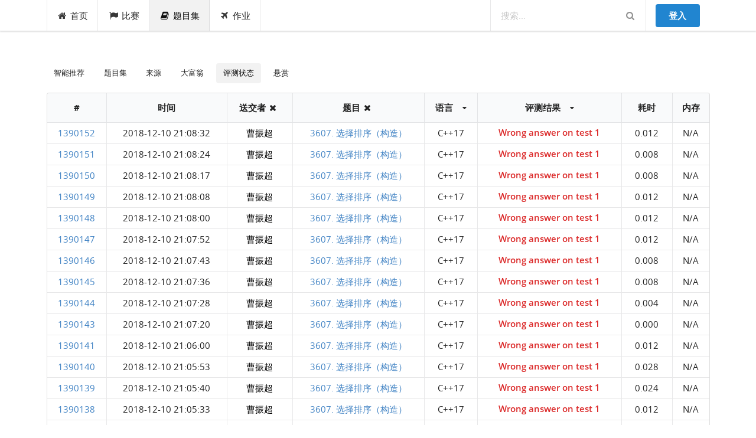

--- FILE ---
content_type: text/html; charset=utf-8
request_url: https://acm.ecnu.edu.cn/problem/status/?user=13941
body_size: 44680
content:


<html lang="en">
<head>
  <meta charset="utf-8">
  <meta http-equiv="X-UA-Compatible" content="IE=edge">
  <meta name="viewport" content="width=device-width, initial-scale=1, shrink-to-fit=no">
  <meta name="description" content="">
  <meta name="author" content="">
  <link rel="icon" href="/static/favicon.ico">
  <link rel="stylesheet" href="/static/node_modules/npm-font-open-sans/open-sans.css">
  <link rel="stylesheet" href="/static/node_modules/font-awesome/css/font-awesome.min.css">
  <link rel="stylesheet" href="/static/css/app.min.css?v=1620609533">
  <link rel="stylesheet" href="/static/node_modules/simplemde/dist/simplemde.min.css">
  <script src="/static/node_modules/jquery/dist/jquery.min.js"></script>
  <!-- Global site tag (gtag.js) - Google Analytics -->
  <script>
    window.dataLayer = window.dataLayer || [];
    function gtag(){dataLayer.push(arguments);}
    gtag('js', new Date());
    

    gtag('config', 'UA-136856183-1');

    // Feature detects Navigation Timing API support.
    if (window.performance) {
      // Gets the number of milliseconds since page load
      // (and rounds the result since the value must be an integer).
      var timeSincePageLoad = Math.round(performance.now());

      // Sends the timing event to Google Analytics.
      gtag('event', 'timing_complete', {
        'name': 'load',
        'value': timeSincePageLoad,
        'event_category': 'JS Dependencies'
      });
    }
  </script>
  <script async src="https://www.googletagmanager.com/gtag/js?id=UA-136856183-1"></script>

  
  
  <title>ECNU Online Judge</title>
</head>

<body class="local-body">







<div class="ui top fixed menu" id="navbar">

  <div class="ui container" id="navbar-small">
    <div class="ui pointing dropdown link item">
      <i class="content icon"></i>
      <span class="text"><b>EOJ</b></span>
      <div class="menu">
        <a class="item" href="/">首页</a>
        <a class="item" href="/contest/">比赛</a>
        <a class="item" href="/problem/list/">题目集</a>
        <a class="item" href="/contest/gym/">作业</a>
      </div>
    </div>

    <div class="right menu">
      
  
    <div class="item"><a class="ui primary button" href="/login/?next=/problem/status/">登入</a></div>
  

    </div>
  </div>

  <div class="ui container" id="navbar-large">
    <a class=" item" href="/"><i class="home icon"></i>首页</a>
    <a class=" item" href="/contest/"><i class="flag icon"></i>比赛</a>
    <a class="item active" href="/problem/"><i class="book icon"></i>题目集</a>
    <a class=" item" href="/contest/gym/"><i class="paper plane icon"></i>作业</a>


    <div class="right menu">
      <div class="ui category search item massive-search">
        <div class="ui transparent icon input">
          <input class="prompt" type="text" placeholder="搜索...">
          <i class="search link icon"></i>
        </div>
        <div class="results"></div>
      </div>
      
  
    <div class="item"><a class="ui primary button" href="/login/?next=/problem/status/">登入</a></div>
  

    </div>
  </div>
</div>
  <div class="pusher">
  <div class="ui main container">
  
    


  <div class="ui stackable secondary menu small">
    <a class=" item" href="/problem/recommending/">智能推荐</a>
    <a class=" item" href="/problem/list/">题目集</a>
    <a class=" item" href="/problem/source/">来源</a>
    <a class=" item" href="/problem/millionaire/">大富翁</a>
    <a class="active item" href="/problem/status/">评测状态</a>
    <a class=" item" href="/problem/reward/">悬赏</a>
  </div>

  

  

  <table class="ui celled table center aligned compact unstackable status">
    <thead>
      <tr>
        <th>#</th>
        <th>时间</th>
        
        <th>
          <div class="ui dropdown status-filter search" data-filter-type="user" data-value="13941" >
            <span class="text">送交者</span>
            <div class="menu">
              <div class="item">送交者</div>
            </div>
          </div>
          <span class="restore"><i class="close icon"></i></span>
        </th>
        
        
          
            <th>
              <div class="ui dropdown status-filter search" data-filter-type="problem" data-value="">
                <span class="text">题目</span>
                <div class="menu">
                  <div class="item">题目</div>
                </div>
              </div>
              <span class="restore"><i class="close icon"></i></span>
            </th>
          
        
        <th>
          <div class="ui dropdown status-filter" data-filter-type="lang" data-value="">
            <div class="text">语言</div>
            <i class="dropdown icon"></i>
            <div class="menu">
              <div class="ui icon search input">
                <i class="search icon"></i>
                <input type="text" placeholder="Languages">
              </div>
              <div class="scrolling menu">
                <div class="item" data-value="all">所有</div>
                
                <div class="item" data-value="c">C</div>
                
                <div class="item" data-value="cpp">C++11</div>
                
                <div class="item" data-value="cc14">C++14</div>
                
                <div class="item" data-value="cc17">C++17</div>
                
                <div class="item" data-value="py2">Python 2</div>
                
                <div class="item" data-value="python">Python 3</div>
                
                <div class="item" data-value="pypy">PyPy</div>
                
                <div class="item" data-value="pypy3">PyPy 3</div>
                
                <div class="item" data-value="java">Java 8</div>
                
                <div class="item" data-value="pas">Pascal</div>
                
                <div class="item" data-value="text">Text</div>
                
              </div>
            </div>
          </div>
        </th>
        <th>
          
            <div class="ui scrolling dropdown status-filter" data-filter-type="verdict" data-value="">
              <div class="text">评测结果</div>
              <i class="dropdown icon"></i>
              <div class="menu">
                <div class="item" data-value="all">所有</div>
                
                <div class="item" data-value="v-4">Submitted</div>
                
                <div class="item" data-value="v-3">In queue</div>
                
                <div class="item" data-value="v-2">Running</div>
                
                <div class="item" data-value="v-1">Wrong answer</div>
                
                <div class="item" data-value="v0">Accepted</div>
                
                <div class="item" data-value="v1">Time limit exceeded</div>
                
                <div class="item" data-value="v2">Idleness limit exceeded</div>
                
                <div class="item" data-value="v3">Memory limit exceeded</div>
                
                <div class="item" data-value="v4">Runtime error</div>
                
                <div class="item" data-value="v5">Denial of judgement</div>
                
                <div class="item" data-value="v6">Compilation error</div>
                
                <div class="item" data-value="v7">Partial score</div>
                
                <div class="item" data-value="v10">Rejected</div>
                
                <div class="item" data-value="v11">Checker error</div>
                
                <div class="item" data-value="v12">Pretest passed</div>
                
              </div>
            </div>
          
        </th>
      
        <th>耗时</th>
        <th>内存</th>
      
      
      
      </tr>
    </thead>
    <tbody>
      
        <tr >
          <td>
          <a href="/problem/3607/submission/1390152/">1390152
          </a></td>
        
          <td>2018-12-10 21:08:32</td>
        
        
          <td><a style="display: inline-block" class="user text  " href="/profile/13941/">曹振超 </a></td>
        
          
            
              <td><a href="/problem/3607/">3607. 选择排序（构造）</a></td>
            
          
          <td>C++17</td>
          <td><h5 class="ui header status-span"  data-score="0" data-status="-1" data-test="1"></h5></td>
        
          <td>0.012</td>
          <td>N/A</td>
        
        
        
        </tr>
      
        <tr >
          <td>
          <a href="/problem/3607/submission/1390151/">1390151
          </a></td>
        
          <td>2018-12-10 21:08:24</td>
        
        
          <td><a style="display: inline-block" class="user text  " href="/profile/13941/">曹振超 </a></td>
        
          
            
              <td><a href="/problem/3607/">3607. 选择排序（构造）</a></td>
            
          
          <td>C++17</td>
          <td><h5 class="ui header status-span"  data-score="0" data-status="-1" data-test="1"></h5></td>
        
          <td>0.008</td>
          <td>N/A</td>
        
        
        
        </tr>
      
        <tr >
          <td>
          <a href="/problem/3607/submission/1390150/">1390150
          </a></td>
        
          <td>2018-12-10 21:08:17</td>
        
        
          <td><a style="display: inline-block" class="user text  " href="/profile/13941/">曹振超 </a></td>
        
          
            
              <td><a href="/problem/3607/">3607. 选择排序（构造）</a></td>
            
          
          <td>C++17</td>
          <td><h5 class="ui header status-span"  data-score="0" data-status="-1" data-test="1"></h5></td>
        
          <td>0.008</td>
          <td>N/A</td>
        
        
        
        </tr>
      
        <tr >
          <td>
          <a href="/problem/3607/submission/1390149/">1390149
          </a></td>
        
          <td>2018-12-10 21:08:08</td>
        
        
          <td><a style="display: inline-block" class="user text  " href="/profile/13941/">曹振超 </a></td>
        
          
            
              <td><a href="/problem/3607/">3607. 选择排序（构造）</a></td>
            
          
          <td>C++17</td>
          <td><h5 class="ui header status-span"  data-score="0" data-status="-1" data-test="1"></h5></td>
        
          <td>0.012</td>
          <td>N/A</td>
        
        
        
        </tr>
      
        <tr >
          <td>
          <a href="/problem/3607/submission/1390148/">1390148
          </a></td>
        
          <td>2018-12-10 21:08:00</td>
        
        
          <td><a style="display: inline-block" class="user text  " href="/profile/13941/">曹振超 </a></td>
        
          
            
              <td><a href="/problem/3607/">3607. 选择排序（构造）</a></td>
            
          
          <td>C++17</td>
          <td><h5 class="ui header status-span"  data-score="0" data-status="-1" data-test="1"></h5></td>
        
          <td>0.012</td>
          <td>N/A</td>
        
        
        
        </tr>
      
        <tr >
          <td>
          <a href="/problem/3607/submission/1390147/">1390147
          </a></td>
        
          <td>2018-12-10 21:07:52</td>
        
        
          <td><a style="display: inline-block" class="user text  " href="/profile/13941/">曹振超 </a></td>
        
          
            
              <td><a href="/problem/3607/">3607. 选择排序（构造）</a></td>
            
          
          <td>C++17</td>
          <td><h5 class="ui header status-span"  data-score="0" data-status="-1" data-test="1"></h5></td>
        
          <td>0.012</td>
          <td>N/A</td>
        
        
        
        </tr>
      
        <tr >
          <td>
          <a href="/problem/3607/submission/1390146/">1390146
          </a></td>
        
          <td>2018-12-10 21:07:43</td>
        
        
          <td><a style="display: inline-block" class="user text  " href="/profile/13941/">曹振超 </a></td>
        
          
            
              <td><a href="/problem/3607/">3607. 选择排序（构造）</a></td>
            
          
          <td>C++17</td>
          <td><h5 class="ui header status-span"  data-score="0" data-status="-1" data-test="1"></h5></td>
        
          <td>0.008</td>
          <td>N/A</td>
        
        
        
        </tr>
      
        <tr >
          <td>
          <a href="/problem/3607/submission/1390145/">1390145
          </a></td>
        
          <td>2018-12-10 21:07:36</td>
        
        
          <td><a style="display: inline-block" class="user text  " href="/profile/13941/">曹振超 </a></td>
        
          
            
              <td><a href="/problem/3607/">3607. 选择排序（构造）</a></td>
            
          
          <td>C++17</td>
          <td><h5 class="ui header status-span"  data-score="0" data-status="-1" data-test="1"></h5></td>
        
          <td>0.008</td>
          <td>N/A</td>
        
        
        
        </tr>
      
        <tr >
          <td>
          <a href="/problem/3607/submission/1390144/">1390144
          </a></td>
        
          <td>2018-12-10 21:07:28</td>
        
        
          <td><a style="display: inline-block" class="user text  " href="/profile/13941/">曹振超 </a></td>
        
          
            
              <td><a href="/problem/3607/">3607. 选择排序（构造）</a></td>
            
          
          <td>C++17</td>
          <td><h5 class="ui header status-span"  data-score="0" data-status="-1" data-test="1"></h5></td>
        
          <td>0.004</td>
          <td>N/A</td>
        
        
        
        </tr>
      
        <tr >
          <td>
          <a href="/problem/3607/submission/1390143/">1390143
          </a></td>
        
          <td>2018-12-10 21:07:20</td>
        
        
          <td><a style="display: inline-block" class="user text  " href="/profile/13941/">曹振超 </a></td>
        
          
            
              <td><a href="/problem/3607/">3607. 选择排序（构造）</a></td>
            
          
          <td>C++17</td>
          <td><h5 class="ui header status-span"  data-score="0" data-status="-1" data-test="1"></h5></td>
        
          <td>0.000</td>
          <td>N/A</td>
        
        
        
        </tr>
      
        <tr >
          <td>
          <a href="/problem/3607/submission/1390141/">1390141
          </a></td>
        
          <td>2018-12-10 21:06:00</td>
        
        
          <td><a style="display: inline-block" class="user text  " href="/profile/13941/">曹振超 </a></td>
        
          
            
              <td><a href="/problem/3607/">3607. 选择排序（构造）</a></td>
            
          
          <td>C++17</td>
          <td><h5 class="ui header status-span"  data-score="0" data-status="-1" data-test="1"></h5></td>
        
          <td>0.012</td>
          <td>N/A</td>
        
        
        
        </tr>
      
        <tr >
          <td>
          <a href="/problem/3607/submission/1390140/">1390140
          </a></td>
        
          <td>2018-12-10 21:05:53</td>
        
        
          <td><a style="display: inline-block" class="user text  " href="/profile/13941/">曹振超 </a></td>
        
          
            
              <td><a href="/problem/3607/">3607. 选择排序（构造）</a></td>
            
          
          <td>C++17</td>
          <td><h5 class="ui header status-span"  data-score="0" data-status="-1" data-test="1"></h5></td>
        
          <td>0.028</td>
          <td>N/A</td>
        
        
        
        </tr>
      
        <tr >
          <td>
          <a href="/problem/3607/submission/1390139/">1390139
          </a></td>
        
          <td>2018-12-10 21:05:40</td>
        
        
          <td><a style="display: inline-block" class="user text  " href="/profile/13941/">曹振超 </a></td>
        
          
            
              <td><a href="/problem/3607/">3607. 选择排序（构造）</a></td>
            
          
          <td>C++17</td>
          <td><h5 class="ui header status-span"  data-score="0" data-status="-1" data-test="1"></h5></td>
        
          <td>0.024</td>
          <td>N/A</td>
        
        
        
        </tr>
      
        <tr >
          <td>
          <a href="/problem/3607/submission/1390138/">1390138
          </a></td>
        
          <td>2018-12-10 21:05:33</td>
        
        
          <td><a style="display: inline-block" class="user text  " href="/profile/13941/">曹振超 </a></td>
        
          
            
              <td><a href="/problem/3607/">3607. 选择排序（构造）</a></td>
            
          
          <td>C++17</td>
          <td><h5 class="ui header status-span"  data-score="0" data-status="-1" data-test="1"></h5></td>
        
          <td>0.012</td>
          <td>N/A</td>
        
        
        
        </tr>
      
        <tr >
          <td>
          <a href="/problem/3607/submission/1390137/">1390137
          </a></td>
        
          <td>2018-12-10 21:05:22</td>
        
        
          <td><a style="display: inline-block" class="user text  " href="/profile/13941/">曹振超 </a></td>
        
          
            
              <td><a href="/problem/3607/">3607. 选择排序（构造）</a></td>
            
          
          <td>C++17</td>
          <td><h5 class="ui header status-span"  data-score="0" data-status="-1" data-test="1"></h5></td>
        
          <td>0.016</td>
          <td>N/A</td>
        
        
        
        </tr>
      
        <tr >
          <td>
          <a href="/problem/3607/submission/1390136/">1390136
          </a></td>
        
          <td>2018-12-10 21:05:13</td>
        
        
          <td><a style="display: inline-block" class="user text  " href="/profile/13941/">曹振超 </a></td>
        
          
            
              <td><a href="/problem/3607/">3607. 选择排序（构造）</a></td>
            
          
          <td>C++17</td>
          <td><h5 class="ui header status-span"  data-score="0" data-status="-1" data-test="1"></h5></td>
        
          <td>0.020</td>
          <td>N/A</td>
        
        
        
        </tr>
      
        <tr >
          <td>
          <a href="/problem/3607/submission/1390135/">1390135
          </a></td>
        
          <td>2018-12-10 21:04:58</td>
        
        
          <td><a style="display: inline-block" class="user text  " href="/profile/13941/">曹振超 </a></td>
        
          
            
              <td><a href="/problem/3607/">3607. 选择排序（构造）</a></td>
            
          
          <td>C++17</td>
          <td><h5 class="ui header status-span"  data-score="0" data-status="-1" data-test="1"></h5></td>
        
          <td>0.024</td>
          <td>N/A</td>
        
        
        
        </tr>
      
        <tr >
          <td>
          <a href="/problem/3607/submission/1390133/">1390133
          </a></td>
        
          <td>2018-12-10 21:04:20</td>
        
        
          <td><a style="display: inline-block" class="user text  " href="/profile/13941/">曹振超 </a></td>
        
          
            
              <td><a href="/problem/3607/">3607. 选择排序（构造）</a></td>
            
          
          <td>C++17</td>
          <td><h5 class="ui header status-span"  data-score="0" data-status="-1" data-test="1"></h5></td>
        
          <td>0.980</td>
          <td>N/A</td>
        
        
        
        </tr>
      
        <tr >
          <td>
          <a href="/problem/3607/submission/1390132/">1390132
          </a></td>
        
          <td>2018-12-10 21:04:12</td>
        
        
          <td><a style="display: inline-block" class="user text  " href="/profile/13941/">曹振超 </a></td>
        
          
            
              <td><a href="/problem/3607/">3607. 选择排序（构造）</a></td>
            
          
          <td>C++17</td>
          <td><h5 class="ui header status-span"  data-score="0" data-status="-1" data-test="1"></h5></td>
        
          <td>0.416</td>
          <td>N/A</td>
        
        
        
        </tr>
      
        <tr >
          <td>
          <a href="/problem/3607/submission/1390131/">1390131
          </a></td>
        
          <td>2018-12-10 21:04:01</td>
        
        
          <td><a style="display: inline-block" class="user text  " href="/profile/13941/">曹振超 </a></td>
        
          
            
              <td><a href="/problem/3607/">3607. 选择排序（构造）</a></td>
            
          
          <td>C++17</td>
          <td><h5 class="ui header status-span"  data-score="0" data-status="-1" data-test="1"></h5></td>
        
          <td>0.120</td>
          <td>N/A</td>
        
        
        
        </tr>
      
        <tr >
          <td>
          <a href="/problem/3607/submission/1390130/">1390130
          </a></td>
        
          <td>2018-12-10 21:03:46</td>
        
        
          <td><a style="display: inline-block" class="user text  " href="/profile/13941/">曹振超 </a></td>
        
          
            
              <td><a href="/problem/3607/">3607. 选择排序（构造）</a></td>
            
          
          <td>C++17</td>
          <td><h5 class="ui header status-span"  data-score="0" data-status="-1" data-test="1"></h5></td>
        
          <td>0.060</td>
          <td>N/A</td>
        
        
        
        </tr>
      
        <tr >
          <td>
          <a href="/problem/3607/submission/1390129/">1390129
          </a></td>
        
          <td>2018-12-10 21:02:27</td>
        
        
          <td><a style="display: inline-block" class="user text  " href="/profile/13941/">曹振超 </a></td>
        
          
            
              <td><a href="/problem/3607/">3607. 选择排序（构造）</a></td>
            
          
          <td>C++17</td>
          <td><h5 class="ui header status-span"  data-score="0" data-status="-1" data-test="1"></h5></td>
        
          <td>0.052</td>
          <td>N/A</td>
        
        
        
        </tr>
      
        <tr >
          <td>
          <a href="/problem/3607/submission/1390128/">1390128
          </a></td>
        
          <td>2018-12-10 21:02:18</td>
        
        
          <td><a style="display: inline-block" class="user text  " href="/profile/13941/">曹振超 </a></td>
        
          
            
              <td><a href="/problem/3607/">3607. 选择排序（构造）</a></td>
            
          
          <td>C++17</td>
          <td><h5 class="ui header status-span"  data-score="0" data-status="-1" data-test="1"></h5></td>
        
          <td>0.012</td>
          <td>N/A</td>
        
        
        
        </tr>
      
        <tr >
          <td>
          <a href="/problem/3607/submission/1390126/">1390126
          </a></td>
        
          <td>2018-12-10 21:01:21</td>
        
        
          <td><a style="display: inline-block" class="user text  " href="/profile/13941/">曹振超 </a></td>
        
          
            
              <td><a href="/problem/3607/">3607. 选择排序（构造）</a></td>
            
          
          <td>C++17</td>
          <td><h5 class="ui header status-span"  data-score="0" data-status="-1" data-test="1"></h5></td>
        
          <td>6.652</td>
          <td>N/A</td>
        
        
        
        </tr>
      
        <tr >
          <td>
          <a href="/problem/3607/submission/1390124/">1390124
          </a></td>
        
          <td>2018-12-10 21:00:56</td>
        
        
          <td><a style="display: inline-block" class="user text  " href="/profile/13941/">曹振超 </a></td>
        
          
            
              <td><a href="/problem/3607/">3607. 选择排序（构造）</a></td>
            
          
          <td>C++17</td>
          <td><h5 class="ui header status-span"  data-score="0" data-status="-1" data-test="1"></h5></td>
        
          <td>6.168</td>
          <td>N/A</td>
        
        
        
        </tr>
      
        <tr >
          <td>
          <a href="/problem/3607/submission/1390123/">1390123
          </a></td>
        
          <td>2018-12-10 21:00:41</td>
        
        
          <td><a style="display: inline-block" class="user text  " href="/profile/13941/">曹振超 </a></td>
        
          
            
              <td><a href="/problem/3607/">3607. 选择排序（构造）</a></td>
            
          
          <td>C++17</td>
          <td><h5 class="ui header status-span"  data-score="0" data-status="-1" data-test="1"></h5></td>
        
          <td>5.840</td>
          <td>N/A</td>
        
        
        
        </tr>
      
        <tr >
          <td>
          <a href="/problem/3607/submission/1390113/">1390113
          </a></td>
        
          <td>2018-12-10 20:55:37</td>
        
        
          <td><a style="display: inline-block" class="user text  " href="/profile/13941/">曹振超 </a></td>
        
          
            
              <td><a href="/problem/3607/">3607. 选择排序（构造）</a></td>
            
          
          <td>C++17</td>
          <td><h5 class="ui header status-span"  data-score="0" data-status="-1" data-test="1"></h5></td>
        
          <td>5.504</td>
          <td>N/A</td>
        
        
        
        </tr>
      
        <tr >
          <td>
          <a href="/problem/3607/submission/1390112/">1390112
          </a></td>
        
          <td>2018-12-10 20:55:20</td>
        
        
          <td><a style="display: inline-block" class="user text  " href="/profile/13941/">曹振超 </a></td>
        
          
            
              <td><a href="/problem/3607/">3607. 选择排序（构造）</a></td>
            
          
          <td>C++17</td>
          <td><h5 class="ui header status-span"  data-score="0" data-status="-1" data-test="1"></h5></td>
        
          <td>5.484</td>
          <td>N/A</td>
        
        
        
        </tr>
      
        <tr >
          <td>
          <a href="/problem/3607/submission/1390110/">1390110
          </a></td>
        
          <td>2018-12-10 20:54:57</td>
        
        
          <td><a style="display: inline-block" class="user text  " href="/profile/13941/">曹振超 </a></td>
        
          
            
              <td><a href="/problem/3607/">3607. 选择排序（构造）</a></td>
            
          
          <td>C++17</td>
          <td><h5 class="ui header status-span"  data-score="0" data-status="-1" data-test="1"></h5></td>
        
          <td>5.084</td>
          <td>N/A</td>
        
        
        
        </tr>
      
        <tr >
          <td>
          <a href="/problem/3607/submission/1390108/">1390108
          </a></td>
        
          <td>2018-12-10 20:54:30</td>
        
        
          <td><a style="display: inline-block" class="user text  " href="/profile/13941/">曹振超 </a></td>
        
          
            
              <td><a href="/problem/3607/">3607. 选择排序（构造）</a></td>
            
          
          <td>C++17</td>
          <td><h5 class="ui header status-span"  data-score="0" data-status="-1" data-test="1"></h5></td>
        
          <td>7.192</td>
          <td>N/A</td>
        
        
        
        </tr>
      
        <tr >
          <td>
          <a href="/problem/3607/submission/1390107/">1390107
          </a></td>
        
          <td>2018-12-10 20:54:13</td>
        
        
          <td><a style="display: inline-block" class="user text  " href="/profile/13941/">曹振超 </a></td>
        
          
            
              <td><a href="/problem/3607/">3607. 选择排序（构造）</a></td>
            
          
          <td>C++17</td>
          <td><h5 class="ui header status-span"  data-score="0" data-status="-1" data-test="1"></h5></td>
        
          <td>7.196</td>
          <td>N/A</td>
        
        
        
        </tr>
      
        <tr >
          <td>
          <a href="/problem/3607/submission/1390093/">1390093
          </a></td>
        
          <td>2018-12-10 20:45:56</td>
        
        
          <td><a style="display: inline-block" class="user text  " href="/profile/13941/">曹振超 </a></td>
        
          
            
              <td><a href="/problem/3607/">3607. 选择排序（构造）</a></td>
            
          
          <td>C++17</td>
          <td><h5 class="ui header status-span"  data-score="0" data-status="-1" data-test="1"></h5></td>
        
          <td>13.136</td>
          <td>N/A</td>
        
        
        
        </tr>
      
        <tr >
          <td>
          <a href="/problem/3607/submission/1390086/">1390086
          </a></td>
        
          <td>2018-12-10 20:42:59</td>
        
        
          <td><a style="display: inline-block" class="user text  " href="/profile/13941/">曹振超 </a></td>
        
          
            
              <td><a href="/problem/3607/">3607. 选择排序（构造）</a></td>
            
          
          <td>C++17</td>
          <td><h5 class="ui header status-span"  data-score="0" data-status="-1" data-test="1"></h5></td>
        
          <td>10.608</td>
          <td>N/A</td>
        
        
        
        </tr>
      
        <tr >
          <td>
          <a href="/problem/3607/submission/1390083/">1390083
          </a></td>
        
          <td>2018-12-10 20:42:29</td>
        
        
          <td><a style="display: inline-block" class="user text  " href="/profile/13941/">曹振超 </a></td>
        
          
            
              <td><a href="/problem/3607/">3607. 选择排序（构造）</a></td>
            
          
          <td>C++17</td>
          <td><h5 class="ui header status-span"  data-score="0" data-status="-1" data-test="1"></h5></td>
        
          <td>8.536</td>
          <td>N/A</td>
        
        
        
        </tr>
      
        <tr >
          <td>
          <a href="/problem/3607/submission/1390082/">1390082
          </a></td>
        
          <td>2018-12-10 20:42:13</td>
        
        
          <td><a style="display: inline-block" class="user text  " href="/profile/13941/">曹振超 </a></td>
        
          
            
              <td><a href="/problem/3607/">3607. 选择排序（构造）</a></td>
            
          
          <td>C++17</td>
          <td><h5 class="ui header status-span"  data-score="0" data-status="-1" data-test="1"></h5></td>
        
          <td>6.228</td>
          <td>N/A</td>
        
        
        
        </tr>
      
        <tr >
          <td>
          <a href="/problem/3607/submission/1390078/">1390078
          </a></td>
        
          <td>2018-12-10 20:41:37</td>
        
        
          <td><a style="display: inline-block" class="user text  " href="/profile/13941/">曹振超 </a></td>
        
          
            
              <td><a href="/problem/3607/">3607. 选择排序（构造）</a></td>
            
          
          <td>C++17</td>
          <td><h5 class="ui header status-span"  data-score="0" data-status="-1" data-test="1"></h5></td>
        
          <td>21.976</td>
          <td>N/A</td>
        
        
        
        </tr>
      
        <tr >
          <td>
          <a href="/problem/3502/submission/1387909/">1387909
          </a></td>
        
          <td>2018-12-08 12:04:13</td>
        
        
          <td><a style="display: inline-block" class="user text  " href="/profile/13941/">曹振超 </a></td>
        
          
            
              <td><a href="/problem/3502/">3502. 密码碰撞</a></td>
            
          
          <td>C++17</td>
          <td><h5 class="ui header status-span"  data-score="13" data-status="-1" data-test="4"></h5></td>
        
          <td>0.004</td>
          <td>N/A</td>
        
        
        
        </tr>
      
        <tr >
          <td>
          <a href="/problem/3502/submission/1387908/">1387908
          </a></td>
        
          <td>2018-12-08 12:04:07</td>
        
        
          <td><a style="display: inline-block" class="user text  " href="/profile/13941/">曹振超 </a></td>
        
          
            
              <td><a href="/problem/3502/">3502. 密码碰撞</a></td>
            
          
          <td>C++17</td>
          <td><h5 class="ui header status-span"  data-score="13" data-status="-1" data-test="4"></h5></td>
        
          <td>0.004</td>
          <td>N/A</td>
        
        
        
        </tr>
      
        <tr >
          <td>
          <a href="/problem/3502/submission/1387906/">1387906
          </a></td>
        
          <td>2018-12-08 12:03:54</td>
        
        
          <td><a style="display: inline-block" class="user text  " href="/profile/13941/">曹振超 </a></td>
        
          
            
              <td><a href="/problem/3502/">3502. 密码碰撞</a></td>
            
          
          <td>C++17</td>
          <td><h5 class="ui header status-span"  data-score="13" data-status="-1" data-test="4"></h5></td>
        
          <td>0.004</td>
          <td>N/A</td>
        
        
        
        </tr>
      
        <tr >
          <td>
          <a href="/problem/3502/submission/1387905/">1387905
          </a></td>
        
          <td>2018-12-08 12:03:47</td>
        
        
          <td><a style="display: inline-block" class="user text  " href="/profile/13941/">曹振超 </a></td>
        
          
            
              <td><a href="/problem/3502/">3502. 密码碰撞</a></td>
            
          
          <td>C++17</td>
          <td><h5 class="ui header status-span"  data-score="13" data-status="-1" data-test="4"></h5></td>
        
          <td>0.004</td>
          <td>N/A</td>
        
        
        
        </tr>
      
        <tr >
          <td>
          <a href="/problem/3502/submission/1387904/">1387904
          </a></td>
        
          <td>2018-12-08 12:03:34</td>
        
        
          <td><a style="display: inline-block" class="user text  " href="/profile/13941/">曹振超 </a></td>
        
          
            
              <td><a href="/problem/3502/">3502. 密码碰撞</a></td>
            
          
          <td>C++17</td>
          <td><h5 class="ui header status-span"  data-score="13" data-status="-1" data-test="4"></h5></td>
        
          <td>0.004</td>
          <td>N/A</td>
        
        
        
        </tr>
      
        <tr >
          <td>
          <a href="/problem/3502/submission/1387903/">1387903
          </a></td>
        
          <td>2018-12-08 12:03:23</td>
        
        
          <td><a style="display: inline-block" class="user text  " href="/profile/13941/">曹振超 </a></td>
        
          
            
              <td><a href="/problem/3502/">3502. 密码碰撞</a></td>
            
          
          <td>C++17</td>
          <td><h5 class="ui header status-span"  data-score="13" data-status="-1" data-test="4"></h5></td>
        
          <td>0.004</td>
          <td>N/A</td>
        
        
        
        </tr>
      
        <tr >
          <td>
          <a href="/problem/3591/submission/1386978/">1386978
          </a></td>
        
          <td>2018-12-07 21:47:00</td>
        
        
          <td><a style="display: inline-block" class="user text  " href="/profile/13941/">曹振超 </a></td>
        
          
            
              <td><a href="/problem/3591/">3591. GPS数据处理</a></td>
            
          
          <td>C++17</td>
          <td><h5 class="ui header status-span"  data-score="48" data-status="-1" data-test="13"></h5></td>
        
          <td>0.008</td>
          <td>N/A</td>
        
        
        
        </tr>
      
        <tr >
          <td>
          <a href="/problem/3591/submission/1386975/">1386975
          </a></td>
        
          <td>2018-12-07 21:46:51</td>
        
        
          <td><a style="display: inline-block" class="user text  " href="/profile/13941/">曹振超 </a></td>
        
          
            
              <td><a href="/problem/3591/">3591. GPS数据处理</a></td>
            
          
          <td>C++17</td>
          <td><h5 class="ui header status-span"  data-score="48" data-status="-1" data-test="13"></h5></td>
        
          <td>0.008</td>
          <td>N/A</td>
        
        
        
        </tr>
      
        <tr >
          <td>
          <a href="/problem/3048/submission/1145677/">1145677
          </a></td>
        
          <td>2018-03-25 13:41:10</td>
        
        
          <td><a style="display: inline-block" class="user text  " href="/profile/13941/">曹振超 </a></td>
        
          
            
              <td><a href="/problem/3048/">3048. 单词出现次数</a></td>
            
          
          <td>C++11</td>
          <td><h5 class="ui header status-span"  data-score="0" data-status="-1" data-test="1"></h5></td>
        
          <td>0.000</td>
          <td>N/A</td>
        
        
        
        </tr>
      
        <tr >
          <td>
          <a href="/problem/3048/submission/1145676/">1145676
          </a></td>
        
          <td>2018-03-25 13:40:59</td>
        
        
          <td><a style="display: inline-block" class="user text  " href="/profile/13941/">曹振超 </a></td>
        
          
            
              <td><a href="/problem/3048/">3048. 单词出现次数</a></td>
            
          
          <td>C++11</td>
          <td><h5 class="ui header status-span"  data-score="0" data-status="-1" data-test="1"></h5></td>
        
          <td>0.000</td>
          <td>N/A</td>
        
        
        
        </tr>
      
        <tr >
          <td>
          <a href="/problem/3048/submission/1145674/">1145674
          </a></td>
        
          <td>2018-03-25 13:40:49</td>
        
        
          <td><a style="display: inline-block" class="user text  " href="/profile/13941/">曹振超 </a></td>
        
          
            
              <td><a href="/problem/3048/">3048. 单词出现次数</a></td>
            
          
          <td>C++11</td>
          <td><h5 class="ui header status-span"  data-score="0" data-status="-1" data-test="1"></h5></td>
        
          <td>0.000</td>
          <td>N/A</td>
        
        
        
        </tr>
      
        <tr >
          <td>
          <a href="/problem/3048/submission/1145671/">1145671
          </a></td>
        
          <td>2018-03-25 13:40:38</td>
        
        
          <td><a style="display: inline-block" class="user text  " href="/profile/13941/">曹振超 </a></td>
        
          
            
              <td><a href="/problem/3048/">3048. 单词出现次数</a></td>
            
          
          <td>C++11</td>
          <td><h5 class="ui header status-span"  data-score="0" data-status="-1" data-test="1"></h5></td>
        
          <td>0.000</td>
          <td>N/A</td>
        
        
        
        </tr>
      
        <tr >
          <td>
          <a href="/problem/3048/submission/1145669/">1145669
          </a></td>
        
          <td>2018-03-25 13:40:22</td>
        
        
          <td><a style="display: inline-block" class="user text  " href="/profile/13941/">曹振超 </a></td>
        
          
            
              <td><a href="/problem/3048/">3048. 单词出现次数</a></td>
            
          
          <td>C++11</td>
          <td><h5 class="ui header status-span"  data-score="0" data-status="-1" data-test="1"></h5></td>
        
          <td>0.000</td>
          <td>N/A</td>
        
        
        
        </tr>
      
        <tr >
          <td>
          <a href="/problem/2984/submission/1126765/">1126765
          </a></td>
        
          <td>2018-03-18 22:39:42</td>
        
        
          <td><a style="display: inline-block" class="user text  " href="/profile/13941/">曹振超 </a></td>
        
          
            
              <td><a href="/problem/2984/">2984. 数学手稿</a></td>
            
          
          <td>C++11</td>
          <td><h5 class="ui header status-span"  data-score="100" data-status="0" data-test="0"></h5></td>
        
          <td>0.004</td>
          <td>N/A</td>
        
        
        
        </tr>
      
    </tbody>
  </table>
  
    <div class="ui container center aligned">
  <div class="ui pagination menu secondary">
    <a class="icon item" href="?user=13941&amp;page=1"><i class="angle double left icon"></i></a>

    
    <div class="disabled item icon"><i class="left angle icon"></i></div>
    

    
      
        <a class="active item">1</a>
      
    
      
        <a class="item" href="?user=13941&amp;page=2">2</a>
      
    
      
        <a class="item" href="?user=13941&amp;page=3">3</a>
      
    
      
        <a class="item" href="?user=13941&amp;page=4">4</a>
      
    
      
        <a class="item" href="?user=13941&amp;page=5">5</a>
      
    

    
    <a class="icon item" href="?user=13941&amp;page=2">
      <i class="right angle icon"></i>
    </a>
    

    
    <a class="icon item" href="?user=13941&amp;page=5"><i class="angle double right icon"></i></a>
    
  </div>
</div>
  

  





  </div>
  <div class="ui inverted vertical footer segment">
  <div class="ui container">
    <div class="ui stackable inverted divided equal height stackable grid">
      <div class="three wide column">
        <h4 class="ui inverted header">服务</h4>
        <div class="ui inverted link list">
          <a href="/" class="item">首页</a>
          <a href="/feedback/" class="item">反馈</a>
          <a href="/polygon/" class="item">Polygon</a>
          <a href="/wiki/index.php?title=Main_Page" class="item">Wiki</a>
        </div>
      </div>
      <div class="three wide column">
        <h4 class="ui inverted header">开源</h4>
        <div class="ui inverted link list">
          <a href="https://github.com/ultmaster/eoj3" class="item">Github</a>
          <a href="https://github.com/ultmaster/ejudge" class="item">eJudge</a>
        </div>
      </div>
      <div class="seven wide column">
        <h4 class="ui inverted header">关于我们</h4>
        <p>团队: <a href="https://github.com/ultmaster">@ultmaster</a>, <a href="https://github.com/zerolfx">@zerol</a>, <a href="https://github.com/kblackcn">@kblack</a>.<br>
        联系方式: <a href="mailto:acmsupport@admin.ecnu.edu.cn">acmsupport@admin.ecnu.edu.cn</a></p>
      </div>
    </div>
  </div>
</div>
  </div>


<script>
  MathJax = {
    tex: {
      inlineMath: [
        ['\\(', '\\)'],
        ['$', '$']
      ],
      displayMath: [
        ['$$', '$$'],
        ['\\[', '\\]']
      ],
    }
  };
</script>
<script src="/static/node_modules/mathjax/es5/tex-chtml-full.js"></script>
<script src="/static/node_modules/moment/moment.js"></script>
<script src="/static/node_modules/clipboard/dist/clipboard.min.js"></script>
<script src="/static/node_modules/js-cookie/src/js.cookie.js"></script>
<script src="/static/node_modules/jquery-address/src/jquery.address.js"></script>
<script src="/static/node_modules/lodash/lodash.min.js"></script>
<script src="/static/node_modules/semantic-ui-less/semantic.js"></script>
<script src="/static/node_modules/simplemde/dist/simplemde.min.js"></script>
<script src="/static/node_modules/ace-builds/src-noconflict/ace.js"></script>
<script src="/static/node_modules/ace-builds/src-noconflict/ext-language_tools.js"></script>
<script src="/static/node_modules/underscore/underscore.js"></script>
<script src="/static/node_modules/semantic-ui-calendar/dist/calendar.min.js"></script>
<script src="/static/js/lang-detector.js?v=1620609533"></script>
<script src="/static/js/markdown.js?v=1620609533"></script>
<script src="/static/js/longpoll.js?v=1620609533"></script>
<script src="/static/js/input.file.js?v=1620609533"></script>
<script src="/static/js/app.js?v=1620609533"></script>
<script src="/static/js/post.js?v=1620609533"></script>
<script src="/static/js/submit.js?v=1620609533"></script>



</body>
</html>